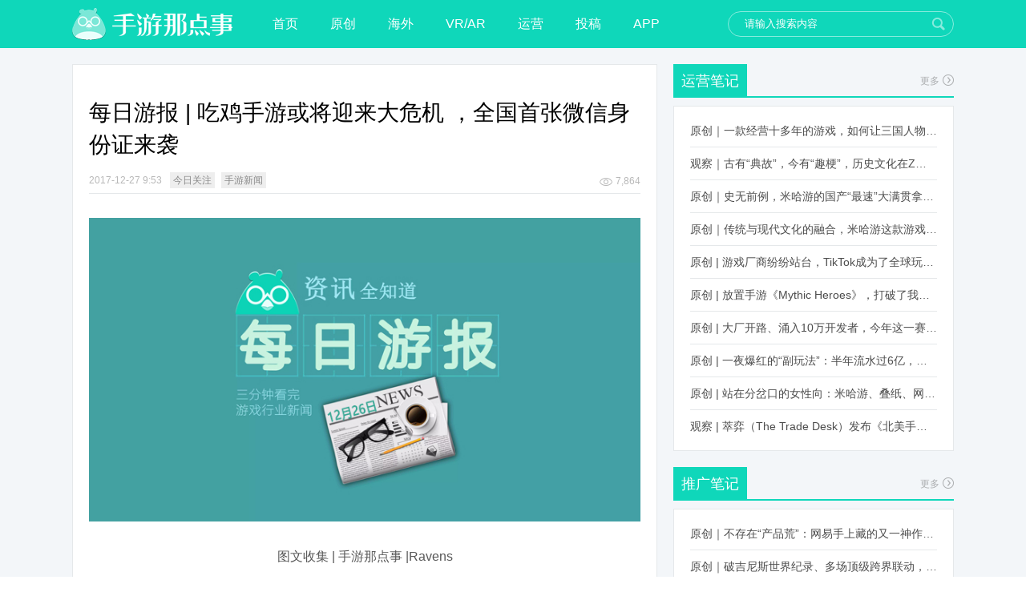

--- FILE ---
content_type: text/html; charset=UTF-8
request_url: http://www.nadianshi.com/2017/12/194709
body_size: 11021
content:
<!DOCTYPE html>
<html xmlns="http://www.w3.org/1999/xhtml">
<head>
	<meta charset="UTF-8">
	<meta name="viewport" content="width=device-width, initial-scale=1.0, maximum-scale=1.0, minimum-scale=1.0, user-scalable=no"/>
	<meta http-equiv="X-UA-Compatible" content="IE=edge, chrome=1">
			<meta name="robots" content="index,follow" />	<meta name="keywords" content="每日游报, 今日关注, 手游新闻" />
	<meta name="description" content="图文收集 | 手游那点事 |Ravens 今日头条  黑产通过外挂植入木马  吃鸡手游或将迎来大危机  随着吃鸡从端游移植到手游，外挂也开始转移阵地，大量的手游吃鸡外挂开始涌现。受制于安卓系统开源性以及手游产品自身局限，吃鸡手游的外挂打击难度显然比端游困难，开挂玩家没得到应有的惩罚更助长了手游吃鸡外挂的泛滥。而这些情况也引起了一些黑客和黑产从业者的注意。近日，阿里巴巴旗下的钱盾反诈实验室通过监测发现，吃鸡类木马大部分在11月-12月期间大量出现。这些勒索病毒通过“绝地求生辅助”等外挂伪装形式流通于市面上，玩家一旦安装了这类木马软件，大部分都会被锁屏勒索，而还有一些则会在玩家不知情的情况下恶意扣费或捆绑代码。  其余新闻一览  全国首张微信身份证来袭  预计明年1月推向全国  昨日，由广州市公安局南沙区分局、腾讯、建设银行等10余家单位发起的“微警云联盟”在广州南沙成立。并现场签发了全国第一.." />
	<title>每日游报 | 吃鸡手游或将迎来大危机 ，全国首张微信身份证来袭 | 手游那点事</title>
	<link rel="shortcut icon" href="//www.sykong.com/favicon.ico" type="image/x-icon">
	<link rel="profile" href="http://gmpg.org/xfn/11">
	<link rel='dns-prefetch' href='//www.nadianshi.com' />
<link rel='dns-prefetch' href='//s.w.org' />
<link rel="alternate" type="application/rss+xml" title="手游那点事 &raquo; Feed" href="http://www.nadianshi.com/feed" />
<link rel="alternate" type="application/rss+xml" title="手游那点事 &raquo; 评论Feed" href="http://www.nadianshi.com/comments/feed" />
		<script type="text/javascript">
			window._wpemojiSettings = {"baseUrl":"https:\/\/s.w.org\/images\/core\/emoji\/11.2.0\/72x72\/","ext":".png","svgUrl":"https:\/\/s.w.org\/images\/core\/emoji\/11.2.0\/svg\/","svgExt":".svg","source":{"concatemoji":"http:\/\/www.nadianshi.com\/wp-includes\/js\/wp-emoji-release.min.js?ver=5.1.16"}};
			!function(e,a,t){var n,r,o,i=a.createElement("canvas"),p=i.getContext&&i.getContext("2d");function s(e,t){var a=String.fromCharCode;p.clearRect(0,0,i.width,i.height),p.fillText(a.apply(this,e),0,0);e=i.toDataURL();return p.clearRect(0,0,i.width,i.height),p.fillText(a.apply(this,t),0,0),e===i.toDataURL()}function c(e){var t=a.createElement("script");t.src=e,t.defer=t.type="text/javascript",a.getElementsByTagName("head")[0].appendChild(t)}for(o=Array("flag","emoji"),t.supports={everything:!0,everythingExceptFlag:!0},r=0;r<o.length;r++)t.supports[o[r]]=function(e){if(!p||!p.fillText)return!1;switch(p.textBaseline="top",p.font="600 32px Arial",e){case"flag":return s([55356,56826,55356,56819],[55356,56826,8203,55356,56819])?!1:!s([55356,57332,56128,56423,56128,56418,56128,56421,56128,56430,56128,56423,56128,56447],[55356,57332,8203,56128,56423,8203,56128,56418,8203,56128,56421,8203,56128,56430,8203,56128,56423,8203,56128,56447]);case"emoji":return!s([55358,56760,9792,65039],[55358,56760,8203,9792,65039])}return!1}(o[r]),t.supports.everything=t.supports.everything&&t.supports[o[r]],"flag"!==o[r]&&(t.supports.everythingExceptFlag=t.supports.everythingExceptFlag&&t.supports[o[r]]);t.supports.everythingExceptFlag=t.supports.everythingExceptFlag&&!t.supports.flag,t.DOMReady=!1,t.readyCallback=function(){t.DOMReady=!0},t.supports.everything||(n=function(){t.readyCallback()},a.addEventListener?(a.addEventListener("DOMContentLoaded",n,!1),e.addEventListener("load",n,!1)):(e.attachEvent("onload",n),a.attachEvent("onreadystatechange",function(){"complete"===a.readyState&&t.readyCallback()})),(n=t.source||{}).concatemoji?c(n.concatemoji):n.wpemoji&&n.twemoji&&(c(n.twemoji),c(n.wpemoji)))}(window,document,window._wpemojiSettings);
		</script>
		<style type="text/css">
img.wp-smiley,
img.emoji {
	display: inline !important;
	border: none !important;
	box-shadow: none !important;
	height: 1em !important;
	width: 1em !important;
	margin: 0 .07em !important;
	vertical-align: -0.1em !important;
	background: none !important;
	padding: 0 !important;
}
</style>
	<link rel='stylesheet' id='wp-block-library-css'  href='http://www.nadianshi.com/wp-includes/css/dist/block-library/style.min.css?ver=5.1.16' type='text/css' media='all' />
<link rel='stylesheet' id='style-css'  href='http://www.nadianshi.com/wp-content/themes/sykong20/style.css?ver=201702' type='text/css' media='all' />
<link rel='stylesheet' id='option-style-css'  href='http://www.nadianshi.com/wp-content/themes/sykong20/css/content.css?ver=201702' type='text/css' media='all' />
<link rel='https://api.w.org/' href='http://www.nadianshi.com/wp-json/' />
<link rel="canonical" href="http://www.nadianshi.com/2017/12/194709" />
<link rel="alternate" type="application/json+oembed" href="http://www.nadianshi.com/wp-json/oembed/1.0/embed?url=http%3A%2F%2Fwww.nadianshi.com%2F2017%2F12%2F194709" />
<link rel="alternate" type="text/xml+oembed" href="http://www.nadianshi.com/wp-json/oembed/1.0/embed?url=http%3A%2F%2Fwww.nadianshi.com%2F2017%2F12%2F194709&#038;format=xml" />
</head>
<body itemscope itemtype="http://schema.org/WebPage">
<div class="wrap">
	<div class="header">
	<div class="header_cont">
		<h1 class="logo"><a href="http://www.nadianshi.com"><img src="http://www.nadianshi.com/wp-content/themes/sykong20/images/logo.png" width="200" height="40" alt=""/></a></h1>
		<ul class="nav">
			<li class="menu-item-home"><a href="http://www.nadianshi.com">首页</a></li>
<li><a href="http://www.nadianshi.com/category/our">原创</a></li>
<li><a href="http://www.nadianshi.com/category/wai">海外</a></li>
<li><a href="http://www.nadianshi.com/category/vr">VR/AR</a></li>
<li><a href="http://www.nadianshi.com/category/yun">运营</a></li>
<li><a href="http://www.nadianshi.com/category/gao">投稿</a></li>
<li><a href="http://sykong.nadianshi.com/">APP</a></li>
		</ul>
		<div class="search">
			<form role="search" method="get" action="http://www.nadianshi.com/">
				<input type="text" name="s" class="search_text" value="请输入搜索内容" />
				<input class="search_submit" type="submit" value="搜索"/>
			</form>
		</div>
	</div>
</div><div class="partCont clearfix">	<div class="partCont_left partCont_content">
		<div class="partCont_content_mod">
												<div class="partCont_content_mod_article">
	<h1>每日游报 | 吃鸡手游或将迎来大危机 ，全国首张微信身份证来袭</h1>
	<div class="info">
		<div class="info_date">2017-12-27 9:53</div>
		<a href="http://www.nadianshi.com/category/today" rel="tag">今日关注</a> <a href="http://www.nadianshi.com/category/news" rel="tag">手游新闻</a>		<div class="info_share">
			<a class="picTxt_info_read" href="#">7,864</a>
		</div>
	</div>
	<div class="text">
		<p><a href="http://www2.nadianshi.com/wp-content/uploads/2017/12/20171226190955.jpg"  class="thickbox" rel="gallery-194709"><img class="size-full wp-image-194786 aligncenter" src="http://www2.nadianshi.com/wp-content/uploads/2017/12/20171226190955.jpg" alt="" width="750" height="413" srcset="http://www.nadianshi.com/wp-content/uploads/2017/12/20171226190955.jpg 750w, http://www.nadianshi.com/wp-content/uploads/2017/12/20171226190955-300x165.jpg 300w" sizes="(max-width: 750px) 100vw, 750px" /></a></p>
<p style="text-align: center;">图文收集 | 手游那点事 |Ravens</p>
<p><span style="color: #07a08a;"><strong>今日头条</strong></span></p>
<p><span style="color: #07a08a;"><strong>黑产通过外挂植入木马  吃鸡手游或将迎来大危机</strong></span></p>
<p>随着吃鸡从端游移植到手游，外挂也开始转移阵地，大量的手游吃鸡外挂开始涌现。受制于安卓系统开源性以及手游产品自身局限，吃鸡手游的外挂打击难度显然比端游困难，开挂玩家没得到应有的惩罚更助长了手游吃鸡外挂的泛滥。而这些情况也引起了一些黑客和黑产从业者的注意。近日，阿里巴巴旗下的钱盾反诈实验室通过监测发现，吃鸡类木马大部分在11月-12月期间大量出现。这些勒索病毒通过“绝地求生辅助”等外挂伪装形式流通于市面上，玩家一旦安装了这类木马软件，大部分都会被锁屏勒索，而还有一些则会在玩家不知情的情况下恶意扣费或捆绑代码。</p>
<p><span style="color: #07a08a;"><strong>其余新闻一览</strong></span></p>
<p><strong><span style="color: #07a08a;">全国首张微信身份证来袭  预计明年1月推向全国</span></strong></p>
<p>昨日，由广州市公安局南沙区分局、腾讯、建设银行等10余家单位发起的“微警云联盟”在广州南沙成立。并现场签发了全国第一张微信身份证“网证”。对于微信身份证“网证”目前正在广东省试行，预计明年1月推向全国。用户可通过微信小程序和微警App获取“简易版”和“升级版”身份证“网证”</p>
<p><strong><span style="color: #07a08a;">FAMI通《绝地求生》评分公开  与英雄传说同级别</span></strong></p>
<p>本周日本游戏杂志《FAMI通》相关内容已经提前在网络上泄露，根据提前拿到杂志的网友给出的情报，本次杂志对全球火热的大逃杀游戏《绝地求生》的XboxOne平台版进行了打分，然而《绝地求生》最终得分不但没有得到满分，只获得了8/8/8/8合计32分的评价，PSP《闪耀同盟》、PSV《英雄传说碧之轨迹进化版》等同级别，仅仅进入FAMI金殿堂而已。</p>
<p><strong><span style="color: #07a08a;">《巫师3》终极MOD最新版本发布  角色伤害更真实</span></strong></p>
<p>昨天，MOD制作者STELLAR7Project发布了《巫师3》终极MOD的最新版本，这个MOD让角色模型伤害更真实，主角杰洛特将可以造成和同等级人类敌人类似的伤害。MOD还加入了自由锁定模式、能力强化以及无锁定的特殊攻击等内容。这款MOD另一个强大的地方在于所有和游戏游玩相关的选项都可以单独开启关闭。玩家可以根据自己的游玩风格自行选择。</p>
<p><strong><span style="color: #07a08a;">火绒称QQ推广产品类似病毒  腾讯电脑管家发声明致歉</span></strong></p>
<p>近日，有用户反映，火绒对腾讯官方程序进行报毒、自动拦截等处理并因此怀疑火绒产品误杀、误报，对此，火绒联合创始人马刚在朋友圈发文称不是误杀，并发布声明解释此事。今日早间，腾讯电脑管家官方微博发布致歉声明，同时表示将对相关责任人进行处罚。</p>
<p><strong><span style="color: #07a08a;">《无人深空》获外媒《PCGamer》评“进步游戏奖”一年来改观明显</span></strong></p>
<p>2017年将要过去，很多媒体也都在进行着自己的年度游戏评选，包括IGN、GameSpot等老牌媒体都给出了自己的结果。而另外一家知名媒体《PCGamer》的年度评选也将正陆续揭晓，其中一个颇有意思的奖项“进步游戏奖”或者说“持续运营奖”颁给了曾经颇具争议的游戏《无人深空》。该游戏刚发售时因游戏素质与宣传效果大相径庭，而随着今年游戏团队HelloGames默默地进行着更新和完善，游戏现在已经大为改观。</p>
<p><strong><span style="color: #07a08a;">《VR敦煌（VRDunhuang）》上线Steam带你感受敦煌石窟的魅力</span></strong></p>
<p>近日，一款VR演示类游戏《VR敦煌（VRDunhuang）》正式上线Steam平台。该游戏为一款模拟类游戏，将莫高窟中的700多个洞窟，2000多身彩塑，以及45000平米的壁画以VR的形式展现给玩家，让玩家体验敦煌千年的佛教艺术。游戏中玩家可自主选择要观看的洞窟，并且游戏中包含了语音介绍以及许多触发互动的关卡，可以即时享受到各种视觉奇观。游戏将于2018年1月2日发售。</p>
<p><strong><span style="color: #07a08a;">每日游戏推荐</span></strong></p>
<p><a href="http://www2.nadianshi.com/wp-content/uploads/2017/12/20171227095121.jpg"  class="thickbox" rel="gallery-194709"><img class="size-full wp-image-194809 aligncenter" src="http://www2.nadianshi.com/wp-content/uploads/2017/12/20171227095121.jpg" alt="" width="384" height="662" srcset="http://www.nadianshi.com/wp-content/uploads/2017/12/20171227095121.jpg 384w, http://www.nadianshi.com/wp-content/uploads/2017/12/20171227095121-174x300.jpg 174w" sizes="(max-width: 384px) 100vw, 384px" /></a></p>
<p>&nbsp;</p>
<p>&nbsp;</p>
<p>&nbsp;</p>
<p>&nbsp;</p>
<p>&nbsp;</p>
	</div>
	
<div class="weixin">
	<img src="http://www.nadianshi.com/wp-content/themes/sykong20/images/content_weixin.png" width="688" height="120" alt=""/>
</div>
<div class="share">
	<a href="javascript:;" data-action="ding" data-id="194709" class="share_good favorite" title="赞一下"><span class="count">0</span></a>	<a class="share_red" href="http://v.t.sina.com.cn/share/share.php?url=http://www.nadianshi.com/2017/12/194709&ralateUid=2611781342&appkey=2463353557&title=每日游报 | 吃鸡手游或将迎来大危机 ，全国首张微信身份证来袭" target="_blank">分享到新浪微博</a>
		<a class="share_green" href="#" target="_blank">分享到微信</a>
	<div class="weixin-panel">
		<div id="panel-weixin" class="panel">
			<div class="close">x</div>
			<h3>打开微信“扫一扫”，打开网页后点击屏幕右上角分享按钮</h3>
			<div class="weixin-section">
				<p><img src="http://s.jiathis.com/qrcode.php?url=http://www.nadianshi.com/2017/12/194709?via=wechat_qr" alt=""></p>
			</div>
		</div>
	</div>
</div>
<div class="author">
	<img alt='cindy' src='http://www.sykong.com/wp-content/uploads/2014/11/cindy_avatar-76x76.jpg' class='avatar avatar-76 photo' height='76' width='76' />	<h4>cindy</h4>
	<p>QQ359859595</p>
	<a class="email" href="mailto:359859595@qq.com" title="给我发邮件" target="_blank" rel="nofollow">Email</a></div>
</div>					<div id="comments-area">

	
					<p class="nocomments">评论已关闭！</p>
		
	</div>
						<div class="partCont_content_mod_header clearfix">
	<h2>相关资讯</h2>
</div>
<div class="partCont_content_mod_list">
	<div class="partCont_content_mod_list_wrap">
		<ul>
							<li><a href="http://www.nadianshi.com/2018/01/195338" rel="bookmark" title="每日游报 | 《广东省游戏行业自律公约》正式发布，腾讯网易等共同签约；中国“承包”11月全球iOS收入榜：手游占比超过42%" target="_blank">每日游报 | 《广东省游戏行业自律公约》正式发布，腾讯网易等共同签约；中国“承包”11月全球iOS收入榜：手游占比超过42%</a></li>
									<li><a href="http://www.nadianshi.com/2017/12/195131" rel="bookmark" title="每日游报 | 2017年全球游戏市场价值达1160亿美元，移动端游戏贡献最大；B站发布未成年人保护声明禁止向未成年人打赏" target="_blank">每日游报 | 2017年全球游戏市场价值达1160亿美元，移动端游戏贡献最大；B站发布未成年人保护声明禁止向未成年人打赏</a></li>
									<li><a href="http://www.nadianshi.com/2017/12/194921" rel="bookmark" title="每日游报 | 触手TV新一轮融资5亿元谷歌领投，蓝翔技校与QG电竞俱乐部达成战略合作" target="_blank">每日游报 | 触手TV新一轮融资5亿元谷歌领投，蓝翔技校与QG电竞俱乐部达成战略合作</a></li>
									<li><a href="http://www.nadianshi.com/2017/12/194669" rel="bookmark" title="每日游报 | 腾讯推出《绝地求生》官方APP，B站将在2018年采取新番“付费先看”模式" target="_blank">每日游报 | 腾讯推出《绝地求生》官方APP，B站将在2018年采取新番“付费先看”模式</a></li>
									<li><a href="http://www.nadianshi.com/2017/12/194465" rel="bookmark" title="每日游报 | 《绝地求生》正式版上线第二日玩家数突破3000万，99%的外挂使用者来自中国" target="_blank">每日游报 | 《绝地求生》正式版上线第二日玩家数突破3000万，99%的外挂使用者来自中国</a></li>
									<li><a href="http://www.nadianshi.com/2017/12/194072" rel="bookmark" title="每日游报 | 《绝地求生》1.0正式版一天后解锁，虐心游戏“缸人”两周收入破200万美元" target="_blank">每日游报 | 《绝地求生》1.0正式版一天后解锁，虐心游戏“缸人”两周收入破200万美元</a></li>
						</ul>
	</div>
</div>						</div>
	</div>
<div class="partCont_right">
		<div class="partCont_right_mod showcat3-4"><div class="partCont_right_mod_header"><h3>运营笔记<a class="more" href="http://www.nadianshi.com/category/yun" target="_blank">更多</a></h3></div> 
		<ul class="partCont_right_mod_list">
						   
			<li><a href="http://www.nadianshi.com/2023/12/357731" rel="bookmark" target="_blank">原创｜一款经营十多年的游戏，如何让三国人物“活”起来？</a></li>  
			   
			<li><a href="http://www.nadianshi.com/2023/12/357767" rel="bookmark" target="_blank">观察｜古有“典故”，今有“趣梗”，历史文化在Z世代创新下焕发新生机</a></li>  
			   
			<li><a href="http://www.nadianshi.com/2023/12/356962" rel="bookmark" target="_blank">原创｜史无前例，米哈游的国产“最速”大满贯拿到了！</a></li>  
			   
			<li><a href="http://www.nadianshi.com/2023/12/356802" rel="bookmark" target="_blank">原创｜传统与现代文化的融合，米哈游这款游戏品牌跨界再出新招</a></li>  
			   
			<li><a href="http://www.nadianshi.com/2022/11/333962" rel="bookmark" target="_blank">原创 | 游戏厂商纷纷站台，TikTok成为了全球玩家新阵地？</a></li>  
			   
			<li><a href="http://www.nadianshi.com/2022/10/332192" rel="bookmark" target="_blank">原创 | 放置手游《Mythic Heroes》，打破了我们对韩国发行的认知</a></li>  
			   
			<li><a href="http://www.nadianshi.com/2022/10/331868" rel="bookmark" target="_blank">原创 | 大厂开路、涌入10万开发者，今年这一赛道又火起来了！了</a></li>  
			   
			<li><a href="http://www.nadianshi.com/2022/10/331956" rel="bookmark" target="_blank">原创 | 一夜爆红的“副玩法”：半年流水过6亿，厂商争抢入局</a></li>  
			   
			<li><a href="http://www.nadianshi.com/2022/10/331149" rel="bookmark" target="_blank">原创 | 站在分岔口的女性向：米哈游、叠纸、网易、腾讯谁能赢？</a></li>  
			   
			<li><a href="http://www.nadianshi.com/2022/08/326679" rel="bookmark" target="_blank">观察 | 萃弈（The Trade Desk）发布《北美手游市场品牌出海增长白皮书》：中国厂商表现不凡，智能大屏成新营销赛道</a></li>  
					</ul>
	</div><div class="partCont_right_mod showcat3-5"><div class="partCont_right_mod_header"><h3>推广笔记<a class="more" href="http://www.nadianshi.com/category/tui" target="_blank">更多</a></h3></div> 
		<ul class="partCont_right_mod_list">
						   
			<li><a href="http://www.nadianshi.com/2024/03/362277" rel="bookmark" target="_blank">原创｜不存在“产品荒”：网易手上藏的又一神作曝光，这次要引爆日式RPG！</a></li>  
			   
			<li><a href="http://www.nadianshi.com/2024/03/362007" rel="bookmark" target="_blank">原创｜破吉尼斯世界纪录、多场顶级跨界联动，《王国纪元》又整了新活！</a></li>  
			   
			<li><a href="http://www.nadianshi.com/2024/02/361365" rel="bookmark" target="_blank">原创｜大胆“放大假”，却站稳畅销前列，这“梦幻”操作让多少人眼红！</a></li>  
			   
			<li><a href="http://www.nadianshi.com/2024/02/361323" rel="bookmark" target="_blank">原创｜2024开年，网易要在武侠赛道爆发一场“品类革命”</a></li>  
			   
			<li><a href="http://www.nadianshi.com/2024/02/361235" rel="bookmark" target="_blank">原创 | 一把火，把B站一款“深藏许久”的SLG烧出圈了</a></li>  
			   
			<li><a href="http://www.nadianshi.com/2024/02/361179" rel="bookmark" target="_blank">观察 | 我没想到，王者荣耀的“龙”突然火了</a></li>  
			   
			<li><a href="http://www.nadianshi.com/2024/02/361200" rel="bookmark" target="_blank">原创 | 看懵了，这届玩家居然是这样过年的？</a></li>  
			   
			<li><a href="http://www.nadianshi.com/2024/02/360990" rel="bookmark" target="_blank">原创｜长居畅销前列，疯抢春节档，这款“三国”火得太离谱了</a></li>  
			   
			<li><a href="http://www.nadianshi.com/2024/02/360605" rel="bookmark" target="_blank">原创｜网易再疯一次：号称“投入最大”的武侠RPG要在上半年炸了！</a></li>  
			   
			<li><a href="http://www.nadianshi.com/2024/02/360505" rel="bookmark" target="_blank">原创｜凌晨3点整大活，活跃&#038;流水猛翻倍，一场“逆袭”把我看傻了！</a></li>  
					</ul>
	</div><div class="partCont_right_mod tag_cloud-3"><div class="partCont_right_mod_header"><h3>最多人看</h3></div><div class="tagcloud"><a href="http://www.nadianshi.com/tag/app-store" class="tag-cloud-link tag-link-72 tag-link-position-1" style="font-size: 15.897435897436pt;" aria-label="APP STORE (218个项目)">APP STORE</a>
<a href="http://www.nadianshi.com/tag/chinajoy" class="tag-cloud-link tag-link-825 tag-link-position-2" style="font-size: 16.25641025641pt;" aria-label="ChinaJoy (227个项目)">ChinaJoy</a>
<a href="http://www.nadianshi.com/tag/facebook" class="tag-cloud-link tag-link-719 tag-link-position-3" style="font-size: 8pt;" aria-label="Facebook (79个项目)">Facebook</a>
<a href="http://www.nadianshi.com/tag/google-play" class="tag-cloud-link tag-link-71 tag-link-position-4" style="font-size: 8pt;" aria-label="Google Play (79个项目)">Google Play</a>
<a href="http://www.nadianshi.com/tag/html5" class="tag-cloud-link tag-link-2509 tag-link-position-5" style="font-size: 8.3589743589744pt;" aria-label="HTML5 (83个项目)">HTML5</a>
<a href="http://www.nadianshi.com/tag/ip" class="tag-cloud-link tag-link-493 tag-link-position-6" style="font-size: 15.717948717949pt;" aria-label="IP (213个项目)">IP</a>
<a href="http://www.nadianshi.com/tag/jagger" class="tag-cloud-link tag-link-11693 tag-link-position-7" style="font-size: 10.871794871795pt;" aria-label="jagger (115个项目)">jagger</a>
<a href="http://www.nadianshi.com/tag/steam" class="tag-cloud-link tag-link-2917 tag-link-position-8" style="font-size: 11.589743589744pt;" aria-label="Steam (126个项目)">Steam</a>
<a href="http://www.nadianshi.com/tag/supercell" class="tag-cloud-link tag-link-170 tag-link-position-9" style="font-size: 9.4358974358974pt;" aria-label="Supercell (95个项目)">Supercell</a>
<a href="http://www.nadianshi.com/tag/vr" class="tag-cloud-link tag-link-13488 tag-link-position-10" style="font-size: 20.384615384615pt;" aria-label="VR (388个项目)">VR</a>
<a href="http://www.nadianshi.com/tag/%e4%b8%89%e4%b8%83%e4%ba%92%e5%a8%b1" class="tag-cloud-link tag-link-5812 tag-link-position-11" style="font-size: 9.7948717948718pt;" aria-label="三七互娱 (98个项目)">三七互娱</a>
<a href="http://www.nadianshi.com/tag/%e4%b8%ad%e6%89%8b%e6%b8%b8" class="tag-cloud-link tag-link-765 tag-link-position-12" style="font-size: 8.5384615384615pt;" aria-label="中手游 (84个项目)">中手游</a>
<a href="http://www.nadianshi.com/tag/%e4%ba%8c%e6%ac%a1%e5%85%83" class="tag-cloud-link tag-link-2647 tag-link-position-13" style="font-size: 10.333333333333pt;" aria-label="二次元 (106个项目)">二次元</a>
<a href="http://www.nadianshi.com/tag/%e4%bb%bb%e5%a4%a9%e5%a0%82" class="tag-cloud-link tag-link-187 tag-link-position-14" style="font-size: 17.512820512821pt;" aria-label="任天堂 (266个项目)">任天堂</a>
<a href="http://www.nadianshi.com/tag/%e5%8c%97%e4%ba%ac" class="tag-cloud-link tag-link-2998 tag-link-position-15" style="font-size: 13.025641025641pt;" aria-label="北京 (150个项目)">北京</a>
<a href="http://www.nadianshi.com/tag/%e5%a5%bd%e6%98%a5%e5%85%89" class="tag-cloud-link tag-link-12592 tag-link-position-16" style="font-size: 13.025641025641pt;" aria-label="好春光 (150个项目)">好春光</a>
<a href="http://www.nadianshi.com/tag/%e5%ae%8c%e7%be%8e%e4%b8%96%e7%95%8c" class="tag-cloud-link tag-link-35 tag-link-position-17" style="font-size: 11.230769230769pt;" aria-label="完美世界 (120个项目)">完美世界</a>
<a href="http://www.nadianshi.com/tag/%e5%b7%a8%e4%ba%ba%e7%bd%91%e7%bb%9c" class="tag-cloud-link tag-link-392 tag-link-position-18" style="font-size: 11.589743589744pt;" aria-label="巨人网络 (126个项目)">巨人网络</a>
<a href="http://www.nadianshi.com/tag/%e5%b9%bf%e4%b8%9c" class="tag-cloud-link tag-link-2995 tag-link-position-19" style="font-size: 8.7179487179487pt;" aria-label="广东 (87个项目)">广东</a>
<a href="http://www.nadianshi.com/tag/%e5%be%ae%e8%bd%af" class="tag-cloud-link tag-link-433 tag-link-position-20" style="font-size: 8.5384615384615pt;" aria-label="微软 (85个项目)">微软</a>
<a href="http://www.nadianshi.com/tag/%e6%89%8b%e6%b8%b8" class="tag-cloud-link tag-link-80 tag-link-position-21" style="font-size: 17.692307692308pt;" aria-label="手游 (274个项目)">手游</a>
<a href="http://www.nadianshi.com/tag/%e6%97%a5%e6%9c%ac" class="tag-cloud-link tag-link-93 tag-link-position-22" style="font-size: 12.846153846154pt;" aria-label="日本 (147个项目)">日本</a>
<a href="http://www.nadianshi.com/tag/%e6%9a%b4%e9%9b%aa" class="tag-cloud-link tag-link-2481 tag-link-position-23" style="font-size: 8.5384615384615pt;" aria-label="暴雪 (85个项目)">暴雪</a>
<a href="http://www.nadianshi.com/tag/%e6%ac%a3%e6%ac%a3" class="tag-cloud-link tag-link-12594 tag-link-position-24" style="font-size: 13.384615384615pt;" aria-label="欣欣 (156个项目)">欣欣</a>
<a href="http://www.nadianshi.com/tag/%e6%af%8f%e6%97%a5%e6%b8%b8%e6%8a%a5" class="tag-cloud-link tag-link-8414 tag-link-position-25" style="font-size: 17.871794871795pt;" aria-label="每日游报 (281个项目)">每日游报</a>
<a href="http://www.nadianshi.com/tag/%e6%b8%a0%e9%81%93" class="tag-cloud-link tag-link-68 tag-link-position-26" style="font-size: 9.2564102564103pt;" aria-label="渠道 (93个项目)">渠道</a>
<a href="http://www.nadianshi.com/tag/%e6%b8%b8%e6%88%8f" class="tag-cloud-link tag-link-419 tag-link-position-27" style="font-size: 11.230769230769pt;" aria-label="游戏 (118个项目)">游戏</a>
<a href="http://www.nadianshi.com/tag/%e7%8b%ac%e7%ab%8b%e6%b8%b8%e6%88%8f" class="tag-cloud-link tag-link-13486 tag-link-position-28" style="font-size: 14.282051282051pt;" aria-label="独立游戏 (177个项目)">独立游戏</a>
<a href="http://www.nadianshi.com/tag/%e7%8e%8b%e8%80%85%e8%8d%a3%e8%80%80" class="tag-cloud-link tag-link-8674 tag-link-position-29" style="font-size: 13.564102564103pt;" aria-label="王者荣耀 (161个项目)">王者荣耀</a>
<a href="http://www.nadianshi.com/tag/%e7%94%b5%e7%ab%9e" class="tag-cloud-link tag-link-3146 tag-link-position-30" style="font-size: 15pt;" aria-label="电竞 (192个项目)">电竞</a>
<a href="http://www.nadianshi.com/tag/%e7%9b%9b%e5%a4%a7%e6%b8%b8%e6%88%8f" class="tag-cloud-link tag-link-125 tag-link-position-31" style="font-size: 9.6153846153846pt;" aria-label="盛大游戏 (97个项目)">盛大游戏</a>
<a href="http://www.nadianshi.com/tag/%e7%a7%bb%e5%8a%a8%e7%94%b5%e7%ab%9e" class="tag-cloud-link tag-link-6273 tag-link-position-32" style="font-size: 8pt;" aria-label="移动电竞 (78个项目)">移动电竞</a>
<a href="http://www.nadianshi.com/tag/%e7%b4%a2%e5%b0%bc" class="tag-cloud-link tag-link-889 tag-link-position-33" style="font-size: 9.7948717948718pt;" aria-label="索尼 (99个项目)">索尼</a>
<a href="http://www.nadianshi.com/tag/%e7%bd%91%e6%98%93" class="tag-cloud-link tag-link-75 tag-link-position-34" style="font-size: 17.333333333333pt;" aria-label="网易 (261个项目)">网易</a>
<a href="http://www.nadianshi.com/tag/%e7%bd%91%e6%98%93%e6%b8%b8%e6%88%8f" class="tag-cloud-link tag-link-1128 tag-link-position-35" style="font-size: 12.666666666667pt;" aria-label="网易游戏 (143个项目)">网易游戏</a>
<a href="http://www.nadianshi.com/tag/%e8%85%be%e8%ae%af" class="tag-cloud-link tag-link-78 tag-link-position-36" style="font-size: 22pt;" aria-label="腾讯 (482个项目)">腾讯</a>
<a href="http://www.nadianshi.com/tag/%e8%85%be%e8%ae%af%e6%b8%b8%e6%88%8f" class="tag-cloud-link tag-link-239 tag-link-position-37" style="font-size: 11.230769230769pt;" aria-label="腾讯游戏 (120个项目)">腾讯游戏</a>
<a href="http://www.nadianshi.com/tag/%e8%8b%b1%e9%9b%84%e4%ba%92%e5%a8%b1" class="tag-cloud-link tag-link-6608 tag-link-position-38" style="font-size: 9.6153846153846pt;" aria-label="英雄互娱 (97个项目)">英雄互娱</a>
<a href="http://www.nadianshi.com/tag/%e8%8b%b9%e6%9e%9c" class="tag-cloud-link tag-link-277 tag-link-position-39" style="font-size: 11.230769230769pt;" aria-label="苹果 (119个项目)">苹果</a>
<a href="http://www.nadianshi.com/tag/%e8%93%9d%e6%b8%af%e4%ba%92%e5%8a%a8" class="tag-cloud-link tag-link-2536 tag-link-position-40" style="font-size: 9.7948717948718pt;" aria-label="蓝港互动 (100个项目)">蓝港互动</a>
<a href="http://www.nadianshi.com/tag/%e8%af%84%e6%b5%8b" class="tag-cloud-link tag-link-6077 tag-link-position-41" style="font-size: 13.205128205128pt;" aria-label="评测 (155个项目)">评测</a>
<a href="http://www.nadianshi.com/tag/%e8%b0%b7%e6%ad%8c" class="tag-cloud-link tag-link-522 tag-link-position-42" style="font-size: 8.7179487179487pt;" aria-label="谷歌 (86个项目)">谷歌</a>
<a href="http://www.nadianshi.com/tag/%e8%bf%90%e8%90%a5" class="tag-cloud-link tag-link-99 tag-link-position-43" style="font-size: 8.8974358974359pt;" aria-label="运营 (88个项目)">运营</a>
<a href="http://www.nadianshi.com/tag/%e9%98%b4%e9%98%b3%e5%b8%88" class="tag-cloud-link tag-link-11025 tag-link-position-44" style="font-size: 9.4358974358974pt;" aria-label="阴阳师 (95个项目)">阴阳师</a>
<a href="http://www.nadianshi.com/tag/%e9%9f%a9%e5%9b%bd" class="tag-cloud-link tag-link-341 tag-link-position-45" style="font-size: 10.512820512821pt;" aria-label="韩国 (109个项目)">韩国</a></div>
</div></div><div class="partPic3"><ul><li><a href="https://www.huodongxing.com/event/7674600998600?utm_source=%e6%90%9c%e7%b4%a2%e6%b4%bb%e5%8a%a8%e5%88%97%e8%a1%a8%e9%a1%b5&utm_medium=&utm_campaign=searchpage&qd=4328363122557 
" target=_blank><img src="http://www.nadianshi.com/wp-content/uploads/2023/03/未标题-1.png" /></a>
</li><li><a href="http://2019.chinajoy.net/News/Detail?Id=2218 
" target=_blank><img src="http://www.nadianshi.com/wp-content/uploads/2019/07/QQ图片20190712114150.jpg" /></a></li><li><a href="https://www.huodongxing.com/event/9498762219300 " target=_blank><img src="http://www.nadianshi.com/wp-content/uploads/2019/07/1-11.jpg" /></a></li><ul></div></div>
<div class="footer">
	    <div class="footer_about">
        <p>&copy; 2013-2026 手游那点事, All Rights Reserved. <script charset="UTF-8" id="LA_COLLECT" src="//sdk.51.la/js-sdk-pro.min.js?id=JhocqeSJc6Lgl8DY&ck=JhocqeSJc6Lgl8DY"></script> &nbsp;&nbsp;&nbsp;&nbsp;投稿邮箱：<a href="mailto:tougao@sykong.com">tougao@sykong.com</a> &nbsp;&nbsp;&nbsp;&nbsp;合作联系QQ：732051989 </p>
        <p><a href="https://beian.miit.gov.cn/" rel="external nofollow" target="_blank">粤ICP备14028825号</a></p>
		        <div class="footer_about_logo">
           <a href="http://www.aliyun.com" rel="nofollow" target="_blank"><img src="http://www.nadianshi.com/wp-content/themes/sykong20/images/footer_logo1.png" width="130" height="40" alt="云测"/></a>
           <a href="http://www.shouyouquan.me" rel="nofollow" target="_blank"><img src="http://www.nadianshi.com/wp-content/themes/sykong20/images/footer_logo2.png" width="130" height="40" alt="手游圈"/></a>
        </div>
    </div>
</div>

</div>
<script type='text/javascript' src='http://www.nadianshi.com/wp-content/themes/sykong20/js/jquery-1.11.1.min.js?ver=5.1.16'></script>
<script type='text/javascript'>
/* <![CDATA[ */
var wpl_ajax_url = "http:\/\/www.nadianshi.com\/wp-admin\/admin-ajax.php";
/* ]]> */
</script>
<script type='text/javascript' src='http://www.nadianshi.com/wp-content/themes/sykong20/js/common.js?ver=201702'></script>
<script type='text/javascript' src='http://www.nadianshi.com/wp-includes/js/wp-embed.min.js?ver=5.1.16'></script>
</body>
</html>